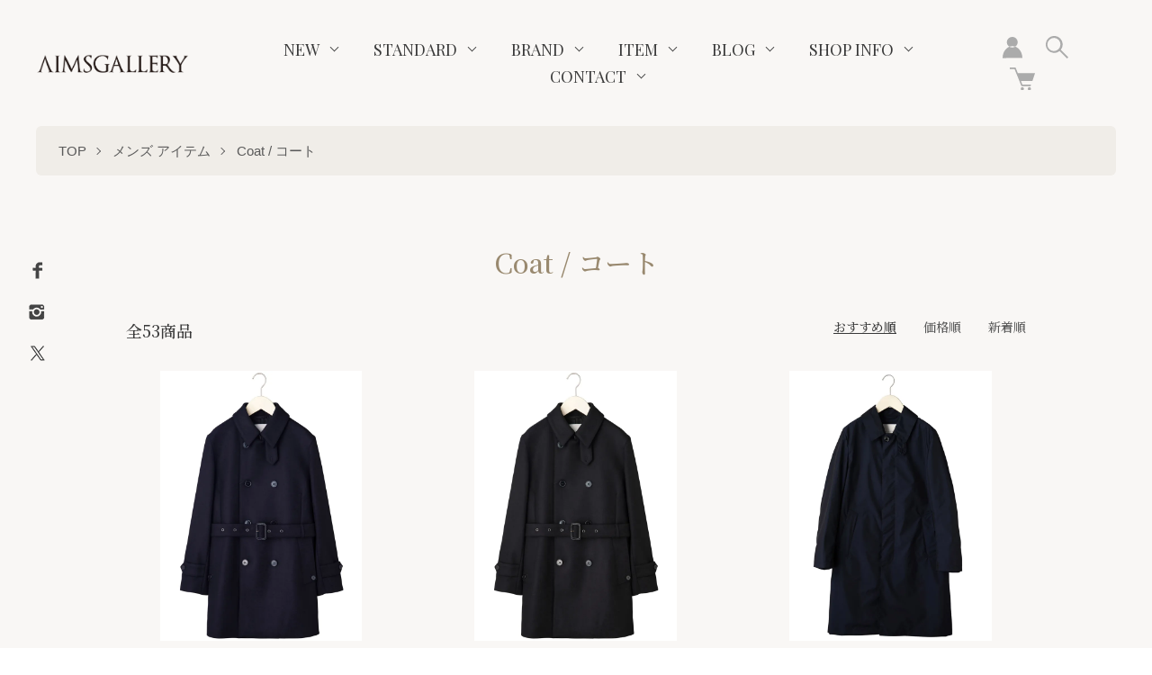

--- FILE ---
content_type: text/html; charset=EUC-JP
request_url: https://store.aimsgallery.jp/?mode=grp&gid=2028587
body_size: 18426
content:
<!DOCTYPE html PUBLIC "-//W3C//DTD XHTML 1.0 Transitional//EN" "http://www.w3.org/TR/xhtml1/DTD/xhtml1-transitional.dtd">
<html xmlns:og="http://ogp.me/ns#" xmlns:fb="http://www.facebook.com/2008/fbml" xmlns:mixi="http://mixi-platform.com/ns#" xmlns="http://www.w3.org/1999/xhtml" xml:lang="ja" lang="ja" dir="ltr">
<head>
<meta http-equiv="content-type" content="text/html; charset=euc-jp" />
<meta http-equiv="X-UA-Compatible" content="IE=edge,chrome=1" />
<meta name="viewport" content="width=device-width,initial-scale=1">
<title>Coat / コート - 岡山 エイムズギャラリー公式オンラインショップ</title>
<meta name="Keywords" content="Coat / コート,MACKAGE,マッカージュ,マッカージュ ダウン,MACKINTOSH,マッキントッシュ,ハンビー,マッキントッシュ ハンビー,SLOANE,スローン,スローン ニット,BRILL,ブリル,Barbour,バブアー,EMMETI,エンメティ,D.A.T.E.,デイト,デイトスニーカー,HELEN KAMINSKI,ヘレンカミンスキー,Johnstons,ジョンストンズストール,ジョンストンズ,Joshua Ellis,ジョシュアエリス,ジョシュアエリスストール,MARIHA,マリハ,マリハドレス,マリハワンピース,K-3B,ケースリービー,ケースリービー干場義雅,giabsarchivio,ジャブスアルキヴィオ,JALAN SRIWIJAWA,ジャランスリウァヤ,L&#039;arcobaleno,ラルコバレーノ,MAiSON TAKUYA,メゾンタクヤ,Ten c,テンシー,テンシーアノラック,WH,ダブルエイチ,ダブルエイチシューズ," />
<meta name="Description" content="【AIMSGALLERY】の通販では、国内外で人気のブランドアイテムを豊富に取り揃えております。上質で個性のあるアイテムをお探しの方に最適です。" />
<meta name="Author" content="" />
<meta name="Copyright" content="aimsgallery.jp" />
<meta http-equiv="content-style-type" content="text/css" />
<meta http-equiv="content-script-type" content="text/javascript" />
<link rel="stylesheet" href="https://store.aimsgallery.jp/css/framework/colormekit.css" type="text/css" />
<link rel="stylesheet" href="https://store.aimsgallery.jp/css/framework/colormekit-responsive.css" type="text/css" />
<link rel="stylesheet" href="https://img06.shop-pro.jp/PA01137/245/css/10/index.css?cmsp_timestamp=20251215124100" type="text/css" />
<link rel="stylesheet" href="https://img06.shop-pro.jp/PA01137/245/css/10/product_list.css?cmsp_timestamp=20251215124100" type="text/css" />

<link rel="alternate" type="application/rss+xml" title="rss" href="https://store.aimsgallery.jp/?mode=rss" />
<link rel="shortcut icon" href="https://img06.shop-pro.jp/PA01137/245/favicon.ico?cmsp_timestamp=20250718175413" />
<script type="text/javascript" src="//ajax.googleapis.com/ajax/libs/jquery/1.7.2/jquery.min.js" ></script>
<meta property="og:title" content="Coat / コート - 岡山 エイムズギャラリー公式オンラインショップ" />
<meta property="og:description" content="【AIMSGALLERY】の通販では、国内外で人気のブランドアイテムを豊富に取り揃えております。上質で個性のあるアイテムをお探しの方に最適です。" />
<meta property="og:url" content="https://store.aimsgallery.jp?mode=grp&gid=2028587" />
<meta property="og:site_name" content="岡山 エイムズギャラリー公式オンラインショップ" />
<meta property="og:image" content=""/>
<script>
  var Colorme = {"page":"product_list","shop":{"account_id":"PA01137245","title":"\u5ca1\u5c71 \u30a8\u30a4\u30e0\u30ba\u30ae\u30e3\u30e9\u30ea\u30fc\u516c\u5f0f\u30aa\u30f3\u30e9\u30a4\u30f3\u30b7\u30e7\u30c3\u30d7"},"basket":{"total_price":0,"items":[]},"customer":{"id":null}};

  (function() {
    function insertScriptTags() {
      var scriptTagDetails = [{"src":"https:\/\/disable-right-click.colorme.app\/js\/disable-right-click.js","integrity":null},{"src":"https:\/\/app.sbd-style.net\/api\/js\/app_04\/type03_05n_min.js","integrity":"sha256-KZkV3KCgA1fPUbrHpVHsEgxsxYWWmxJM5MJuK5lHXzY"},{"src":"https:\/\/assets.buzzec.jp\/colorme\/tags\/gtm-p46thb46_shop_1742633787.js","integrity":"sha384-\/eEFqtrxI\/rBezgYQPaGhWh2PrXC91USj5OZAtYI7pGSDOCWD9IqW88wgLsRhAog"}];
      var entry = document.getElementsByTagName('script')[0];

      scriptTagDetails.forEach(function(tagDetail) {
        var script = document.createElement('script');

        script.type = 'text/javascript';
        script.src = tagDetail.src;
        script.async = true;

        if( tagDetail.integrity ) {
          script.integrity = tagDetail.integrity;
          script.setAttribute('crossorigin', 'anonymous');
        }

        entry.parentNode.insertBefore(script, entry);
      })
    }

    window.addEventListener('load', insertScriptTags, false);
  })();
</script>
<script async src="https://zen.one/analytics.js"></script>
</head>
<body>
<meta name="colorme-acc-payload" content="?st=1&pt=10033&ut=2028587&at=PA01137245&v=20260125043426&re=&cn=aba18ed0c77bccb41fc133adfe568a87" width="1" height="1" alt="" /><script>!function(){"use strict";Array.prototype.slice.call(document.getElementsByTagName("script")).filter((function(t){return t.src&&t.src.match(new RegExp("dist/acc-track.js$"))})).forEach((function(t){return document.body.removeChild(t)})),function t(c){var r=arguments.length>1&&void 0!==arguments[1]?arguments[1]:0;if(!(r>=c.length)){var e=document.createElement("script");e.onerror=function(){return t(c,r+1)},e.src="https://"+c[r]+"/dist/acc-track.js?rev=3",document.body.appendChild(e)}}(["acclog001.shop-pro.jp","acclog002.shop-pro.jp"])}();</script><script>
(function(){
  var gid=119;
  var url = new URL(location);
  var param_fc = url.searchParams.get("fc");
  var param_fi = url.searchParams.get("fi");
  document.cookie = "fc=" + param_fc;
  document.cookie = "fi=" + param_fi;
  var organic_cid=String(gid);
  var can_organic_search="off";
  var can_chatbot="off";
  var a=document.createElement("script");
  a.src="//ac.tig-commerce.net/ck/61dd2ddc2Le31992/cookie.js";
  a.id="ck_61dd2ddc2Le31992";
  a.addEventListener("load",function(){CATS_GroupCreate(gid,"61dd2ddc2Le31992", organic_cid, can_organic_search, can_chatbot);});
  document.body.appendChild(a);
})();
var TIG_CATS_PARAMS = {
  gid: 119,
  uqid: "61dd2ddc2Le31992",
  bid: "e16eL23683pcL602",
  param4: "floating"
}
function Custom_CATS_Direct_Click(i,e,n,o){var a=CATS_GetDomain(i||""),r=new XMLHttpRequest;r.open("GET",a+"/cl/index.php?"+n+"&cats_direct=true",!0),r.withCredentials=!0,r.setRequestHeader("Content-Type","application/x-www-form-urlencoded"),r.send(null),r.onload=function(){var i,e=JSON.parse(r.responseText||"{}");o(e.clickRawInfo?e.clickRawInfo:"",!!e.catsConversionApi&&e.catsConversionApi)},r.onerror=function(){return o()}}function CATS_Direct_Open_Tig(i,e,n){var o="uqid="+TIG_CATS_PARAMS.uqid+"&bid="+TIG_CATS_PARAMS.bid;void 0!==i&&(o+="&param1="+i),void 0!==e&&(o+="&param2="+e),void 0!==TIG_CATS_PARAMS.param4&&(o+="&param4="+TIG_CATS_PARAMS.param4),void 0!==n&&(o+="&param5="+n),Custom_CATS_Direct_Click(TIG_CATS_PARAMS.uqid,!1,o,function(){var i=arguments.length>0&&void 0!==arguments[0]?arguments[0]:"",e=arguments.length>1&&void 0!==arguments[1]?arguments[1]:"false";CATS_Cookie_Set(TIG_CATS_PARAMS.gid,"GROUP",TIG_CATS_PARAMS.uqid,i,e)})}
</script>
<script src="https://cdn.tigmedia.jp/v3/latest/js/tig-archive-embed.js"></script>
<script src="https://cdn.tigmedia.jp/creator/embed/js/tig-creator-embed.js"></script>
<script src="https://cdn.tigmedia.jp/v3/latest/js/tig-embed-controller.js"></script>
<script>
    (function () {
      function processEmbedInitializeFunc() {
        var siteItemCode = new URLSearchParams(location.search).get('pid');
        if (!siteItemCode) {
          return;
        }
        var urlParamForCreator = {
          ta_tag: "float_short",
        };
        var urlParamForArchive = {
          ta_tag: "float_archive",
        };
        var urlParamForLive = {
          ta_tag: "float_live",
        };
        var ignoreParams = ['id'];
        if (window.location.search.length > 0) {
          var pairs = window.location.search.slice(1).split('&');
          for (var i = 0; i < pairs.length; i++) {
            var pair = pairs[i];
            var kv = pair.split('=');
            if (ignoreParams.indexOf(kv[0]) === -1) {
              urlParamForCreator[kv[0]] = kv[1];
              urlParamForArchive[kv[0]] = kv[1];
              urlParamForLive[kv[0]] = kv[1];
            }
          }
        }
        initTigMultiEmbed([
          {
            functionName: "initTigArchiveEmbed",
            args: {
            groupId: "vkf1nlvt82g4abo",
            siteItemCode: siteItemCode,
            urlParam: urlParamForArchive,
            urlParamForLive: urlParamForLive,
            isLiveAnnounce: true,
            isLiveAnnounceWithNoArchive: false,
            embedParam: {
              minimizeFloating: "minimize"
            },
            isPip: true,
            stockMemo: {
              isShow: false
            },
            }
          },
          {
            functionName: "initTigCreatorEmbed",
            args: {
            type: "float",
            groupId: "vkf1nlvt82g4abo",
            siteItemCode: siteItemCode,
            urlParam: urlParamForCreator,
            }
          }
        ]);
      }
      if (document.readyState === 'interactive' || document.readyState === 'complete') {
        processEmbedInitializeFunc();
      } else {
        window.addEventListener('DOMContentLoaded', function() {
          processEmbedInitializeFunc();
        });
      }
    })();
  </script>
  <style>
    .tig-archive-embed {
      width: 16.2vh;
      left: 2vw;
      bottom: 3vw;
      height: 28.8vh;
      z-index: 2147483630;
      /* サイト内でフローティングより上に出したいものがあるかによって調整してください */
    }
    .tig-modal.tig-open.tig-modal-pip-enable.tig-modal-pip {
      width: 16.2vh;
      left: 2vw;
      bottom: 3vw;
      height: 28.8vh;
      z-index: 2147483630;
    }
    .tig-iframe-area {
      z-index: 2147483638;
    }
    .tig-creator-embed {
      width: 16.2vh;
      left: 2vw;
      bottom: 3vw;
      height: 28.8vh;
      z-index: 2147483630;
      /* サイト内でフローティングより上に出したいものがあるかによって調整してください */
    }
    .tig-creator-embed .preview-video {
      width: 16.2vh;
      height: 28.8vh;
    }
    .tig-creator-iframe-area {
      z-index: 2147483630;
    }
  </style>

<link href="https://fonts.googleapis.com/css2?family=Noto+Serif+JP:wght@300;500&family=Playfair+Display:wght@400;700&display=swap" rel="stylesheet">

<script src="https://img.shop-pro.jp/tmpl_js/73/jquery.tile.js"></script>
<script src="https://img.shop-pro.jp/tmpl_js/73/jquery.skOuterClick.js"></script>


<script type="text/javascript" src="https://file003.shop-pro.jp/PA01137/245/js/tig.js"></script>
<link rel="stylesheet" href="https://file003.shop-pro.jp/PA01137/245/css/tig.min.css">


<script type="text/javascript" src="https://file003.shop-pro.jp/PA01137/245/js/aims_custom.js"></script>
<link rel="stylesheet" href="https://file003.shop-pro.jp/PA01137/245/css/common-add.min.css">

<div class="l-header is-product_list">
  <div class="l-header-main">
    <div class="l-header-main__in">
      <div class="l-header-logo">
        <h1 class="l-header-logo__img is-txt">
          <a class="l-header-logo__txt" href="https://store.aimsgallery.jp/"><img src="https://img06.shop-pro.jp/PA01137/245/PA01137245.png?cmsp_timestamp=20250718175413" alt="岡山 エイムズギャラリー公式オンラインショップ" /></a>
        </h1>
      </div>
      <div class="l-sp-header-cart-btn">
        <a href="https://store.aimsgallery.jp/cart/proxy/basket?shop_id=PA01137245&shop_domain=store.aimsgallery.jp">
          <img src="https://img.shop-pro.jp/tmpl_img/85/icon-cart.svg" alt="カートを見る" />
                  </a>
      </div>
      <button class="l-menu-btn js-navi-open" aria-label="メニュー">
        <span></span>
        <span></span>
      </button>
    </div>
    <div class="l-main-navi">
      <div class="l-sp-header-search">
        <form action="https://store.aimsgallery.jp/" method="GET" class="l-sp-header-search__form">
          <input type="hidden" name="mode" value="srh" /><input type="hidden" name="sort" value="n" />
          <div class="l-sp-header-search__input">
            <input type="text" name="keyword" placeholder="商品検索" />
          </div>
          <button class="l-sp-header-search__submit" type="submit">
            <img src="https://img.shop-pro.jp/tmpl_img/85/icon-search-white.svg" alt="送信" />
          </button>
        </form>
      </div>
      <ul class="l-main-navi-list">
        <li class="l-main-navi-list__item">
          <button class="l-main-navi-list__link js-toggle-btn">
            NEW
          </button>
          <div class="l-dropdown-menu js-toggle-contents">
            <ul class="l-dropdown-menu-list">
              <li class="l-dropdown-menu-list__item">
                <a class="l-dropdown-menu-list__link" href="https://store.aimsgallery.jp/?mode=grp&gid=2834446&sort=n">メンズ新着アイテム</a>
              </li>
              <li class="l-dropdown-menu-list__item">
                <a class="l-dropdown-menu-list__link" href="https://store.aimsgallery.jp/?mode=grp&gid=2834447&sort=n">レディース新着アイテム</a>
              </li>
							<li class="l-dropdown-menu-list__item">
                <a class="l-dropdown-menu-list__link" href="https://store.aimsgallery.jp/?mode=grp&gid=3143310&sort=n">フレグランス新着アイテム</a>
              </li>
              <li class="l-dropdown-menu-list__item">
                <a class="l-dropdown-menu-list__link" href="https://store.aimsgallery.jp/?mode=grp&gid=2834448&sort=n">ゴルフ新着アイテム</a>
              </li>
            </ul>
          </div>
        </li>

        <li class="l-main-navi-list__item">
          <button class="l-main-navi-list__link js-toggle-btn">
            STANDARD
          </button>
          <div class="l-dropdown-menu js-toggle-contents">
            <ul class="l-dropdown-menu-list">
              <li class="l-dropdown-menu-list__item">
                <a class="l-dropdown-menu-list__link" href="https://store.aimsgallery.jp/?mode=grp&gid=2834465">メンズ定番アイテム</a>
              </li>
              <li class="l-dropdown-menu-list__item">
                <a class="l-dropdown-menu-list__link" href="https://store.aimsgallery.jp/?mode=grp&gid=2834466">レディース定番アイテム</a>
              </li>
              <li class="l-dropdown-menu-list__item">
                <a class="l-dropdown-menu-list__link" href="https://store.aimsgallery.jp/?mode=grp&gid=2834467">ゴルフ定番アイテム</a>
              </li>
            </ul>
          </div>
        </li>

				                <li class="l-main-navi-list__item">
          <button class="l-main-navi-list__link js-toggle-btn">
            BRAND
          </button>
          <div class="l-dropdown-menu js-toggle-contents">
            <ul class="l-dropdown-menu-list">
                            <li class="l-dropdown-menu-list__item">
                <a class="l-dropdown-menu-list__link" href="https://store.aimsgallery.jp/?mode=cate&cbid=1204529&csid=0&sort=n">メンズ ブランド</a>
              </li>
                                            <li class="l-dropdown-menu-list__item">
                <a class="l-dropdown-menu-list__link" href="https://store.aimsgallery.jp/?mode=cate&cbid=1204530&csid=0&sort=n">レディース ブランド</a>
              </li>
                                            <li class="l-dropdown-menu-list__item">
                <a class="l-dropdown-menu-list__link" href="https://store.aimsgallery.jp/?mode=cate&cbid=1384945&csid=0&sort=n">ユニセックス ブランド</a>
              </li>
                                            <li class="l-dropdown-menu-list__item">
                <a class="l-dropdown-menu-list__link" href="https://store.aimsgallery.jp/?mode=cate&cbid=2974446&csid=0&sort=n">フレグランス ブランド</a>
              </li>
                                            <li class="l-dropdown-menu-list__item">
                <a class="l-dropdown-menu-list__link" href="https://store.aimsgallery.jp/?mode=cate&cbid=2849946&csid=0&sort=n">ゴルフ ブランド</a>
              </li>
                          </ul>
          </div>
        </li>
                
        <!--                 <li class="l-main-navi-list__item">
          <button class="l-main-navi-list__link js-toggle-btn">
            ITEM
          </button>
          <div class="l-dropdown-menu js-toggle-contents">
            <ul class="l-dropdown-menu-list">
                            <li class="l-dropdown-menu-list__item">
                <a class="l-dropdown-menu-list__link" href="https://store.aimsgallery.jp/?mode=grp&gid=2834447&sort=n">レディース 新着アイテム</a>
              </li>
                          </ul>
          </div>
        </li>
                 -->

        <li class="l-main-navi-list__item">
          <button class="l-main-navi-list__link js-toggle-btn">
            ITEM
          </button>
          <div class="l-dropdown-menu js-toggle-contents">
            <ul class="l-dropdown-menu-list">
              <li class="l-dropdown-menu-list__item">
                <a class="l-dropdown-menu-list__link" href="https://store.aimsgallery.jp/?mode=grp&gid=331393&sort=n">メンズアイテム</a>
              </li>
              <li class="l-dropdown-menu-list__item">
                <a class="l-dropdown-menu-list__link" href="https://store.aimsgallery.jp/?mode=grp&gid=331394&sort=n">レディースアイテム</a>
              </li>
							<li class="l-dropdown-menu-list__item">
                <a class="l-dropdown-menu-list__link" href="https://store.aimsgallery.jp/?mode=grp&gid=3143316&sort=n">フレグランスアイテム</a>
              </li>
              <li class="l-dropdown-menu-list__item">
                <a class="l-dropdown-menu-list__link" href="https://store.aimsgallery.jp/?mode=grp&gid=2823973&sort=n">ゴルフアイテム</a>
              </li>
            </ul>
          </div>
        </li>

        <li class="l-main-navi-list__item">
          <button class="l-main-navi-list__link js-toggle-btn">
            BLOG
          </button>
          <div class="l-dropdown-menu js-toggle-contents">
            <ul class="l-dropdown-menu-list">
              <li class="l-dropdown-menu-list__item">
                <a class="l-dropdown-menu-list__link" href="https://blog.aimsgallery.jp/category/mens/" target="_blank">メンズブログ</a>
              </li>
              <li class="l-dropdown-menu-list__item">
                <a class="l-dropdown-menu-list__link" href="https://blog.aimsgallery.jp/category/womens/" target="_blank">レディースブログ</a>
              </li>
              <li class="l-dropdown-menu-list__item">
                <a class="l-dropdown-menu-list__link" href="https://blog.aimsgallery.jp/category/golf/" target="_blank">ゴルフブログ</a>
              </li>
            </ul>
          </div>
        </li>

        <li class="l-main-navi-list__item">
          <button class="l-main-navi-list__link js-toggle-btn">
            SHOP INFO
          </button>
          <div class="l-dropdown-menu js-toggle-contents">
            <ul class="l-dropdown-menu-list">
              <li class="l-dropdown-menu-list__item">
                <a class="l-dropdown-menu-list__link" href="https://blog.aimsgallery.jp/shop-info/" target="_blank">SHOP INFO</a>
              </li>
            </ul>
          </div>
        </li>

        <li class="l-main-navi-list__item">
          <button class="l-main-navi-list__link js-toggle-btn">
            CONTACT
          </button>
          <div class="l-dropdown-menu js-toggle-contents">
            <ul class="l-dropdown-menu-list">
              <li class="l-dropdown-menu-list__item">
                <a class="l-dropdown-menu-list__link" href="https://unlimitedsifr.shop-pro.jp/secure/?mode=inq&shop_back_url=https%3A%2F%2Fstore.aimsgallery.jp%2F&shop_id=PA01137245&tid=10">CONTACT</a>
              </li>
            </ul>
          </div>
        </li>

              </ul>
      <div class="l-sp-header-help">
        <ul class="l-sp-header-help-list">
          <li class="l-sp-header-help-list__item">
            <a class="l-sp-header-help-list__link" href="https://store.aimsgallery.jp/?mode=sk#delivery">配送・送料について</a>
          </li>
          <li class="l-sp-header-help-list__item">
            <a class="l-sp-header-help-list__link" href="https://store.aimsgallery.jp/?mode=sk#return">返品について</a>
          </li>
          <li class="l-sp-header-help-list__item">
            <a class="l-sp-header-help-list__link" href="https://store.aimsgallery.jp/?mode=sk#payment">お支払い方法について</a>
          </li>
          <li class="l-sp-header-help-list__item">
            <a class="l-sp-header-help-list__link" href="https://store.aimsgallery.jp/?mode=sk#info">特定商取引法に基づく表記</a>
          </li>
          <li class="l-sp-header-help-list__item">
            <a class="l-sp-header-help-list__link" href="https://store.aimsgallery.jp/?mode=privacy">プライバシーポリシー</a>
          </li>
          <li class="l-sp-header-help-list__item">
            <a class="l-sp-header-help-list__link" href="https://unlimitedsifr.shop-pro.jp/customer/inquiries/new">お問い合わせ</a>
          </li>
                              <li class="l-sp-header-help-list__item">
            <a class="l-sp-header-help-list__link" href="https://unlimitedsifr.shop-pro.jp/customer/newsletter/subscriptions/new">メルマガ登録・解除</a>
          </li>
                    <li class="l-sp-header-help-list__item">
            <span class="l-sp-header-help-list__link">
              <a href="https://store.aimsgallery.jp/?mode=rss">RSS</a> / <a href="https://store.aimsgallery.jp/?mode=atom">ATOM</a>
            </span>
          </li>
        </ul>
      </div>
      <div class="l-header-help">
        <div class="l-header-account">
          <button class="l-header-account__btn l-header-help__btn js-toggle-btn">
            <img src="https://img.shop-pro.jp/tmpl_img/85/icon-user.svg" alt="アカウント" />
          </button>
          <div class="l-header-account__contents js-toggle-contents">
            <ul class="l-header-account-list">
              <li class="l-header-account-list__item">
                <a class="l-header-account-list__link" href="https://store.aimsgallery.jp/?mode=myaccount">マイアカウント</a>
              </li>
                          </ul>
          </div>
        </div>
        <div class="l-header-search">
          <button class="l-header-search__btn l-header-help__btn js-toggle-btn js-search-btn">
            <img src="https://img.shop-pro.jp/tmpl_img/85/icon-search.svg" alt="検索" />
          </button>
          <div class="l-header-search__contents js-toggle-contents">
            <form action="https://store.aimsgallery.jp/" method="GET" class="l-header-search__form">
              <input type="hidden" name="mode" value="srh" /><input type="hidden" name="sort" value="n" />
              <div class="l-header-search__input">
                <input type="text" name="keyword" placeholder="商品検索" />
              </div>
              <button class="l-header-search__submit" type="submit">
                <img src="https://img.shop-pro.jp/tmpl_img/85/icon-search-white.svg" alt="送信" />
              </button>
            </form>
          </div>
        </div>
        <div class="l-header-cart">
          <a href="https://store.aimsgallery.jp/cart/proxy/basket?shop_id=PA01137245&shop_domain=store.aimsgallery.jp" class="l-header-cart-btn">
            <img src="https://img.shop-pro.jp/tmpl_img/85/icon-cart.svg" alt="カートを見る" />
                      </a>
        </div>
      </div>
      <div class="l-sns-navi">
        <ul class="l-sns-navi-list u-opa">
                    <li class="l-sns-navi-list__item">
            <a href="https://facebook.com/Aimsgallery" target="_blank">
              <i class="icon-lg-b icon-facebook" aria-label="Facebook"></i>
            </a>
          </li>
                              <li class="l-sns-navi-list__item">
            <a href="https://instagram.com/aimsgallery" target="_blank">
              <i class="icon-lg-b icon-instagram" aria-label="instagram"></i>
            </a>
          </li>
                              <li class="l-sns-navi-list__item">
            <a href="https://twitter.com/aimsgallery" target="_blank">
              <i class="icon-lg-b icon-twitter" aria-label="Twitter"></i>
            </a>
          </li>
                              <!-- <li class="l-sns-navi-list__item">
            <a href="" target="_blank">
              <i class="icon-lg-b icon-pinterest" aria-label="pinterest"></i>
            </a>
          </li> -->
        </ul>
      </div>
    </div>
    <div class="l-main-navi-overlay js-navi-close"></div>
  </div>
</div>
<div class="l-main is-product_list">
  <div class="c-breadcrumbs">
  <ul class="c-breadcrumbs-list">
    <li class="c-breadcrumbs-list__item">
      <a href="https://store.aimsgallery.jp/">
        TOP
      </a>
    </li>
            <li class="c-breadcrumbs-list__item">
      <a href="https://store.aimsgallery.jp/?mode=grp&gid=331393&sort=n">
        メンズ アイテム
      </a>
    </li>
        <li class="c-breadcrumbs-list__item">
      <a href="https://store.aimsgallery.jp/?mode=grp&gid=2028587&sort=n">
        Coat / コート
      </a>
    </li>
          </ul>
</div>
<div class="p-category u-container l-main-contents">
  <h2 class="p-category__ttl">
        Coat / コート
      </h2>
  
    
    
    
    
  
    
    <div class="p-item-list-head">
    <div class="p-item-list-num">
      全53商品
    </div>
    
    <ul class="p-item-sort-list">
      <li class="p-item-sort-list__item">
                <span>おすすめ順</span>
              </li>
      <li class="p-item-sort-list__item">
                <a href="?mode=grp&gid=2028587&sort=p">価格順</a>
              </li>
      <li class="p-item-sort-list__item">
                <a href="?mode=grp&gid=2028587&sort=n">新着順</a>
              </li>
    </ul>
    
  </div>
  
  <ul class="c-item-list u-opa">
        <li class="c-item-list__item">
      <div class="c-item-list__img u-square-img">
        <a href="?pid=146271388">
                    <img src="https://img06.shop-pro.jp/PA01137/245/product/146271388_th.jpg?cmsp_timestamp=20230211211355" alt="GTS FETLAR / ウールショートトレンチコート" />
                  </a>
      </div>
      <div class="c-item-list__txt">
        <div class="c-item-list__ttl">
          <a href="?pid=146271388">
            GTS FETLAR / ウールショートトレンチコート
          </a>
        </div>
                        <div class="c-item-list__expl">
          MACKINTOSH / マッキントッシュ
        </div>
                                <div class="c-item-list__price is-soldout">
          SOLD OUT
        </div>
                <button class="c-item-list__btn" type="button"  data-favorite-button-selector="DOMSelector" data-product-id="146271388" data-added-class="is-added">
          <svg role="img" aria-hidden="true"><use xlink:href="#heart"></use></svg>
        </button>
      </div>
    </li>
        <li class="c-item-list__item">
      <div class="c-item-list__img u-square-img">
        <a href="?pid=146271392">
                    <img src="https://img06.shop-pro.jp/PA01137/245/product/146271392_th.jpg?cmsp_timestamp=20230211211333" alt="GTS FETLAR / ウールショートトレンチコート" />
                  </a>
      </div>
      <div class="c-item-list__txt">
        <div class="c-item-list__ttl">
          <a href="?pid=146271392">
            GTS FETLAR / ウールショートトレンチコート
          </a>
        </div>
                        <div class="c-item-list__expl">
          MACKINTOSH / マッキントッシュ
        </div>
                                <div class="c-item-list__price is-soldout">
          SOLD OUT
        </div>
                <button class="c-item-list__btn" type="button"  data-favorite-button-selector="DOMSelector" data-product-id="146271392" data-added-class="is-added">
          <svg role="img" aria-hidden="true"><use xlink:href="#heart"></use></svg>
        </button>
      </div>
    </li>
        <li class="c-item-list__item">
      <div class="c-item-list__img u-square-img">
        <a href="?pid=149447773">
                    <img src="https://img06.shop-pro.jp/PA01137/245/product/149447773_th.jpg?cmsp_timestamp=20230211211250" alt="GTS DUNKELD / ロロピアーナ ストームシステム150’s ウールナイロンステンカラーコート" />
                  </a>
      </div>
      <div class="c-item-list__txt">
        <div class="c-item-list__ttl">
          <a href="?pid=149447773">
            GTS DUNKELD / ロロピアーナ ストームシステム150’s ウールナイロンステンカラーコート
          </a>
        </div>
                        <div class="c-item-list__expl">
          MACKINTOSH / マッキントッシュ
        </div>
                                <div class="c-item-list__price is-soldout">
          SOLD OUT
        </div>
                <button class="c-item-list__btn" type="button"  data-favorite-button-selector="DOMSelector" data-product-id="149447773" data-added-class="is-added">
          <svg role="img" aria-hidden="true"><use xlink:href="#heart"></use></svg>
        </button>
      </div>
    </li>
        <li class="c-item-list__item">
      <div class="c-item-list__img u-square-img">
        <a href="?pid=149447774">
                    <img src="https://img06.shop-pro.jp/PA01137/245/product/149447774_th.jpg?cmsp_timestamp=20230211211231" alt="GTS DUNKELD / ロロピアーナ ストームシステム150’s ウールナイロンステンカラーコート" />
                  </a>
      </div>
      <div class="c-item-list__txt">
        <div class="c-item-list__ttl">
          <a href="?pid=149447774">
            GTS DUNKELD / ロロピアーナ ストームシステム150’s ウールナイロンステンカラーコート
          </a>
        </div>
                        <div class="c-item-list__expl">
          MACKINTOSH / マッキントッシュ
        </div>
                                <div class="c-item-list__price is-soldout">
          SOLD OUT
        </div>
                <button class="c-item-list__btn" type="button"  data-favorite-button-selector="DOMSelector" data-product-id="149447774" data-added-class="is-added">
          <svg role="img" aria-hidden="true"><use xlink:href="#heart"></use></svg>
        </button>
      </div>
    </li>
        <li class="c-item-list__item">
      <div class="c-item-list__img u-square-img">
        <a href="?pid=149447775">
                    <img src="https://img06.shop-pro.jp/PA01137/245/product/149447775_th.jpg?cmsp_timestamp=20230211211200" alt="GTS DNOON H TEC / テクニカルナイロン フーデッドショートステンカラーコート" />
                  </a>
      </div>
      <div class="c-item-list__txt">
        <div class="c-item-list__ttl">
          <a href="?pid=149447775">
            GTS DNOON H TEC / テクニカルナイロン フーデッドショートステンカラーコート
          </a>
        </div>
                        <div class="c-item-list__expl">
          MACKINTOSH / マッキントッシュ
        </div>
                                <div class="c-item-list__price is-soldout">
          SOLD OUT
        </div>
                <button class="c-item-list__btn" type="button"  data-favorite-button-selector="DOMSelector" data-product-id="149447775" data-added-class="is-added">
          <svg role="img" aria-hidden="true"><use xlink:href="#heart"></use></svg>
        </button>
      </div>
    </li>
        <li class="c-item-list__item">
      <div class="c-item-list__img u-square-img">
        <a href="?pid=149447776">
                    <img src="https://img06.shop-pro.jp/PA01137/245/product/149447776_th.jpg?cmsp_timestamp=20230211211140" alt="GTS DNOON H TEC / テクニカルナイロン フーデッドショートステンカラーコート" />
                  </a>
      </div>
      <div class="c-item-list__txt">
        <div class="c-item-list__ttl">
          <a href="?pid=149447776">
            GTS DNOON H TEC / テクニカルナイロン フーデッドショートステンカラーコート
          </a>
        </div>
                        <div class="c-item-list__expl">
          MACKINTOSH / マッキントッシュ
        </div>
                                <div class="c-item-list__price is-soldout">
          SOLD OUT
        </div>
                <button class="c-item-list__btn" type="button"  data-favorite-button-selector="DOMSelector" data-product-id="149447776" data-added-class="is-added">
          <svg role="img" aria-hidden="true"><use xlink:href="#heart"></use></svg>
        </button>
      </div>
    </li>
        <li class="c-item-list__item">
      <div class="c-item-list__img u-square-img">
        <a href="?pid=154935966">
                    <img src="https://img06.shop-pro.jp/PA01137/245/product/154935966_th.jpg?cmsp_timestamp=20230211193052" alt="DUNKELD ダンケルド コットンゴム引き ステンカラーコート" />
                  </a>
      </div>
      <div class="c-item-list__txt">
        <div class="c-item-list__ttl">
          <a href="?pid=154935966">
            DUNKELD ダンケルド コットンゴム引き ステンカラーコート
          </a>
        </div>
                        <div class="c-item-list__expl">
          MACKINTOSH / マッキントッシュ
        </div>
                                <div class="c-item-list__price is-soldout">
          SOLD OUT
        </div>
                <button class="c-item-list__btn" type="button"  data-favorite-button-selector="DOMSelector" data-product-id="154935966" data-added-class="is-added">
          <svg role="img" aria-hidden="true"><use xlink:href="#heart"></use></svg>
        </button>
      </div>
    </li>
        <li class="c-item-list__item">
      <div class="c-item-list__img u-square-img">
        <a href="?pid=154935967">
                    <img src="https://img06.shop-pro.jp/PA01137/245/product/154935967_th.jpg?cmsp_timestamp=20230211193026" alt="DUNKELD ダンケルド コットンゴム引き ステンカラーコート" />
                  </a>
      </div>
      <div class="c-item-list__txt">
        <div class="c-item-list__ttl">
          <a href="?pid=154935967">
            DUNKELD ダンケルド コットンゴム引き ステンカラーコート
          </a>
        </div>
                        <div class="c-item-list__expl">
          MACKINTOSH / マッキントッシュ
        </div>
                                <div class="c-item-list__price is-soldout">
          SOLD OUT
        </div>
                <button class="c-item-list__btn" type="button"  data-favorite-button-selector="DOMSelector" data-product-id="154935967" data-added-class="is-added">
          <svg role="img" aria-hidden="true"><use xlink:href="#heart"></use></svg>
        </button>
      </div>
    </li>
        <li class="c-item-list__item">
      <div class="c-item-list__img u-square-img">
        <a href="?pid=154935968">
                    <img src="https://img06.shop-pro.jp/PA01137/245/product/154935968_th.jpg?cmsp_timestamp=20230211192929" alt="DUNOON HOOD ダヌーンフード RAINTEC コットン ショート フーデッドコート" />
                  </a>
      </div>
      <div class="c-item-list__txt">
        <div class="c-item-list__ttl">
          <a href="?pid=154935968">
            DUNOON HOOD ダヌーンフード RAINTEC コットン ショート フーデッドコート
          </a>
        </div>
                        <div class="c-item-list__expl">
          MACKINTOSH / マッキントッシュ
        </div>
                                <div class="c-item-list__price is-soldout">
          SOLD OUT
        </div>
                <button class="c-item-list__btn" type="button"  data-favorite-button-selector="DOMSelector" data-product-id="154935968" data-added-class="is-added">
          <svg role="img" aria-hidden="true"><use xlink:href="#heart"></use></svg>
        </button>
      </div>
    </li>
        <li class="c-item-list__item">
      <div class="c-item-list__img u-square-img">
        <a href="?pid=154935969">
                    <img src="https://img06.shop-pro.jp/PA01137/245/product/154935969_th.jpg?cmsp_timestamp=20230211192900" alt="DUNOON HOOD ダヌーンフード RAINTEC コットン ショート フーデッドコート" />
                  </a>
      </div>
      <div class="c-item-list__txt">
        <div class="c-item-list__ttl">
          <a href="?pid=154935969">
            DUNOON HOOD ダヌーンフード RAINTEC コットン ショート フーデッドコート
          </a>
        </div>
                        <div class="c-item-list__expl">
          MACKINTOSH / マッキントッシュ
        </div>
                                <div class="c-item-list__price is-soldout">
          SOLD OUT
        </div>
                <button class="c-item-list__btn" type="button"  data-favorite-button-selector="DOMSelector" data-product-id="154935969" data-added-class="is-added">
          <svg role="img" aria-hidden="true"><use xlink:href="#heart"></use></svg>
        </button>
      </div>
    </li>
        <li class="c-item-list__item">
      <div class="c-item-list__img u-square-img">
        <a href="?pid=155523309">
                    <img src="https://img06.shop-pro.jp/PA01137/245/product/155523309_th.jpg?cmsp_timestamp=20230211192815" alt="DARVEL カシミア混ビーバー ダブルベルテッドコート" />
                  </a>
      </div>
      <div class="c-item-list__txt">
        <div class="c-item-list__ttl">
          <a href="?pid=155523309">
            DARVEL カシミア混ビーバー ダブルベルテッドコート
          </a>
        </div>
                        <div class="c-item-list__expl">
          MACKINTOSH / マッキントッシュ
        </div>
                                <div class="c-item-list__price is-soldout">
          SOLD OUT
        </div>
                <button class="c-item-list__btn" type="button"  data-favorite-button-selector="DOMSelector" data-product-id="155523309" data-added-class="is-added">
          <svg role="img" aria-hidden="true"><use xlink:href="#heart"></use></svg>
        </button>
      </div>
    </li>
        <li class="c-item-list__item">
      <div class="c-item-list__img u-square-img">
        <a href="?pid=155523310">
                    <img src="https://img06.shop-pro.jp/PA01137/245/product/155523310_th.jpg?cmsp_timestamp=20230211192755" alt="DARVEL カシミア混ビーバー ダブルベルテッドコート" />
                  </a>
      </div>
      <div class="c-item-list__txt">
        <div class="c-item-list__ttl">
          <a href="?pid=155523310">
            DARVEL カシミア混ビーバー ダブルベルテッドコート
          </a>
        </div>
                        <div class="c-item-list__expl">
          MACKINTOSH / マッキントッシュ
        </div>
                                <div class="c-item-list__price is-soldout">
          SOLD OUT
        </div>
                <button class="c-item-list__btn" type="button"  data-favorite-button-selector="DOMSelector" data-product-id="155523310" data-added-class="is-added">
          <svg role="img" aria-hidden="true"><use xlink:href="#heart"></use></svg>
        </button>
      </div>
    </li>
        <li class="c-item-list__item">
      <div class="c-item-list__img u-square-img">
        <a href="?pid=155523311">
                    <img src="https://img06.shop-pro.jp/PA01137/245/product/155523311_th.jpg?cmsp_timestamp=20230211192730" alt="DARVEL カシミア混ビーバー ダブルベルテッドコート" />
                  </a>
      </div>
      <div class="c-item-list__txt">
        <div class="c-item-list__ttl">
          <a href="?pid=155523311">
            DARVEL カシミア混ビーバー ダブルベルテッドコート
          </a>
        </div>
                        <div class="c-item-list__expl">
          MACKINTOSH / マッキントッシュ
        </div>
                                <div class="c-item-list__price is-soldout">
          SOLD OUT
        </div>
                <button class="c-item-list__btn" type="button"  data-favorite-button-selector="DOMSelector" data-product-id="155523311" data-added-class="is-added">
          <svg role="img" aria-hidden="true"><use xlink:href="#heart"></use></svg>
        </button>
      </div>
    </li>
        <li class="c-item-list__item">
      <div class="c-item-list__img u-square-img">
        <a href="?pid=155523312">
                    <img src="https://img06.shop-pro.jp/PA01137/245/product/155523312_th.jpg?cmsp_timestamp=20230211192708" alt="BLACKFORD ハウンドトゥース オーバーサイズラグランステンカラーコート" />
                  </a>
      </div>
      <div class="c-item-list__txt">
        <div class="c-item-list__ttl">
          <a href="?pid=155523312">
            BLACKFORD ハウンドトゥース オーバーサイズラグランステンカラーコート
          </a>
        </div>
                        <div class="c-item-list__expl">
          MACKINTOSH / マッキントッシュ
        </div>
                                <div class="c-item-list__price is-soldout">
          SOLD OUT
        </div>
                <button class="c-item-list__btn" type="button"  data-favorite-button-selector="DOMSelector" data-product-id="155523312" data-added-class="is-added">
          <svg role="img" aria-hidden="true"><use xlink:href="#heart"></use></svg>
        </button>
      </div>
    </li>
        <li class="c-item-list__item">
      <div class="c-item-list__img u-square-img">
        <a href="?pid=164633375">
                    <img src="https://img06.shop-pro.jp/PA01137/245/product/164633375_th.jpg?cmsp_timestamp=20230211210053" alt="SUZY MEN / カールボア バルカラーコート" />
                  </a>
      </div>
      <div class="c-item-list__txt">
        <div class="c-item-list__ttl">
          <a href="?pid=164633375">
            SUZY MEN / カールボア バルカラーコート
          </a>
        </div>
                        <div class="c-item-list__expl">
          GINY / ジニー
        </div>
                                <div class="c-item-list__price is-soldout">
          SOLD OUT
        </div>
                <button class="c-item-list__btn" type="button"  data-favorite-button-selector="DOMSelector" data-product-id="164633375" data-added-class="is-added">
          <svg role="img" aria-hidden="true"><use xlink:href="#heart"></use></svg>
        </button>
      </div>
    </li>
        <li class="c-item-list__item">
      <div class="c-item-list__img u-square-img">
        <a href="?pid=164633376">
                    <img src="https://img06.shop-pro.jp/PA01137/245/product/164633376_th.jpg?cmsp_timestamp=20230211173700" alt="SHELLY MEN / カールボアPコート" />
                  </a>
      </div>
      <div class="c-item-list__txt">
        <div class="c-item-list__ttl">
          <a href="?pid=164633376">
            SHELLY MEN / カールボアPコート
          </a>
        </div>
                        <div class="c-item-list__expl">
          GINY / ジニー
        </div>
                                <div class="c-item-list__price is-soldout">
          SOLD OUT
        </div>
                <button class="c-item-list__btn" type="button"  data-favorite-button-selector="DOMSelector" data-product-id="164633376" data-added-class="is-added">
          <svg role="img" aria-hidden="true"><use xlink:href="#heart"></use></svg>
        </button>
      </div>
    </li>
        <li class="c-item-list__item">
      <div class="c-item-list__img u-square-img">
        <a href="?pid=164647758">
                    <img src="https://img06.shop-pro.jp/PA01137/245/product/164647758_th.jpg?cmsp_timestamp=20230211173809" alt="REDFORD / カシミア混ビーバー ダブルコート" />
                  </a>
      </div>
      <div class="c-item-list__txt">
        <div class="c-item-list__ttl">
          <a href="?pid=164647758">
            REDFORD / カシミア混ビーバー ダブルコート
          </a>
        </div>
                        <div class="c-item-list__expl">
          MACKINTOSH / マッキントッシュ
        </div>
                                <div class="c-item-list__price is-soldout">
          SOLD OUT
        </div>
                <button class="c-item-list__btn" type="button"  data-favorite-button-selector="DOMSelector" data-product-id="164647758" data-added-class="is-added">
          <svg role="img" aria-hidden="true"><use xlink:href="#heart"></use></svg>
        </button>
      </div>
    </li>
        <li class="c-item-list__item">
      <div class="c-item-list__img u-square-img">
        <a href="?pid=164647759">
                    <img src="https://img06.shop-pro.jp/PA01137/245/product/164647759_th.jpg?cmsp_timestamp=20230211173746" alt="REDFORD / カシミア混ビーバー ダブルコート" />
                  </a>
      </div>
      <div class="c-item-list__txt">
        <div class="c-item-list__ttl">
          <a href="?pid=164647759">
            REDFORD / カシミア混ビーバー ダブルコート
          </a>
        </div>
                        <div class="c-item-list__expl">
          MACKINTOSH / マッキントッシュ
        </div>
                                <div class="c-item-list__price is-soldout">
          SOLD OUT
        </div>
                <button class="c-item-list__btn" type="button"  data-favorite-button-selector="DOMSelector" data-product-id="164647759" data-added-class="is-added">
          <svg role="img" aria-hidden="true"><use xlink:href="#heart"></use></svg>
        </button>
      </div>
    </li>
        <li class="c-item-list__item">
      <div class="c-item-list__img u-square-img">
        <a href="?pid=164739198">
                    <img src="https://img06.shop-pro.jp/PA01137/245/product/164739198_th.jpg?cmsp_timestamp=20230211170035" alt="ARTIC DOWN PARKA" />
                  </a>
      </div>
      <div class="c-item-list__txt">
        <div class="c-item-list__ttl">
          <a href="?pid=164739198">
            ARTIC DOWN PARKA
          </a>
        </div>
                        <div class="c-item-list__expl">
          Ten C / テンシー
        </div>
                                <div class="c-item-list__price is-soldout">
          SOLD OUT
        </div>
                <button class="c-item-list__btn" type="button"  data-favorite-button-selector="DOMSelector" data-product-id="164739198" data-added-class="is-added">
          <svg role="img" aria-hidden="true"><use xlink:href="#heart"></use></svg>
        </button>
      </div>
    </li>
        <li class="c-item-list__item">
      <div class="c-item-list__img u-square-img">
        <a href="?pid=164739200">
                    <img src="https://img06.shop-pro.jp/PA01137/245/product/164739200_th.jpg?cmsp_timestamp=20230211165922" alt="RAIN COAT" />
                  </a>
      </div>
      <div class="c-item-list__txt">
        <div class="c-item-list__ttl">
          <a href="?pid=164739200">
            RAIN COAT
          </a>
        </div>
                        <div class="c-item-list__expl">
          Ten C / テンシー
        </div>
                                <div class="c-item-list__price is-soldout">
          SOLD OUT
        </div>
                <button class="c-item-list__btn" type="button"  data-favorite-button-selector="DOMSelector" data-product-id="164739200" data-added-class="is-added">
          <svg role="img" aria-hidden="true"><use xlink:href="#heart"></use></svg>
        </button>
      </div>
    </li>
        <li class="c-item-list__item">
      <div class="c-item-list__img u-square-img">
        <a href="?pid=164739201">
                    <img src="https://img06.shop-pro.jp/PA01137/245/product/164739201_th.jpg?cmsp_timestamp=20230211165903" alt="RAIN COAT" />
                  </a>
      </div>
      <div class="c-item-list__txt">
        <div class="c-item-list__ttl">
          <a href="?pid=164739201">
            RAIN COAT
          </a>
        </div>
                        <div class="c-item-list__expl">
          Ten C / テンシー
        </div>
                                <div class="c-item-list__price is-soldout">
          SOLD OUT
        </div>
                <button class="c-item-list__btn" type="button"  data-favorite-button-selector="DOMSelector" data-product-id="164739201" data-added-class="is-added">
          <svg role="img" aria-hidden="true"><use xlink:href="#heart"></use></svg>
        </button>
      </div>
    </li>
        <li class="c-item-list__item">
      <div class="c-item-list__img u-square-img">
        <a href="?pid=166500831">
                    <img src="https://img06.shop-pro.jp/PA01137/245/product/166500831_th.jpg?cmsp_timestamp=20230204204327" alt="GTS CRIEFF 取り外しフード付きステンカラーコート" />
                  </a>
      </div>
      <div class="c-item-list__txt">
        <div class="c-item-list__ttl">
          <a href="?pid=166500831">
            GTS CRIEFF 取り外しフード付きステンカラーコート
          </a>
        </div>
                        <div class="c-item-list__expl">
          MACKINTOSH / マッキントッシュ
        </div>
                                <div class="c-item-list__price is-soldout">
          SOLD OUT
        </div>
                <button class="c-item-list__btn" type="button"  data-favorite-button-selector="DOMSelector" data-product-id="166500831" data-added-class="is-added">
          <svg role="img" aria-hidden="true"><use xlink:href="#heart"></use></svg>
        </button>
      </div>
    </li>
        <li class="c-item-list__item">
      <div class="c-item-list__img u-square-img">
        <a href="?pid=166500832">
                    <img src="https://img06.shop-pro.jp/PA01137/245/product/166500832_th.jpg?cmsp_timestamp=20230204204259" alt="GTS CRIEFF 取り外しフード付きステンカラーコート" />
                  </a>
      </div>
      <div class="c-item-list__txt">
        <div class="c-item-list__ttl">
          <a href="?pid=166500832">
            GTS CRIEFF 取り外しフード付きステンカラーコート
          </a>
        </div>
                        <div class="c-item-list__expl">
          MACKINTOSH / マッキントッシュ
        </div>
                                <div class="c-item-list__price is-soldout">
          SOLD OUT
        </div>
                <button class="c-item-list__btn" type="button"  data-favorite-button-selector="DOMSelector" data-product-id="166500832" data-added-class="is-added">
          <svg role="img" aria-hidden="true"><use xlink:href="#heart"></use></svg>
        </button>
      </div>
    </li>
        <li class="c-item-list__item">
      <div class="c-item-list__img u-square-img">
        <a href="?pid=166500833">
                    <img src="https://img06.shop-pro.jp/PA01137/245/product/166500833_th.jpg?cmsp_timestamp=20230204204158" alt="GTS CRIEFF 取り外しフード付きハウンドトゥースステンカラーコート" />
                  </a>
      </div>
      <div class="c-item-list__txt">
        <div class="c-item-list__ttl">
          <a href="?pid=166500833">
            GTS CRIEFF 取り外しフード付きハウンドトゥースステンカラーコート
          </a>
        </div>
                        <div class="c-item-list__expl">
          MACKINTOSH / マッキントッシュ
        </div>
                        <div class="c-item-list__price">
                    98,000円(税込107,800円)
                            </div>
                                <button class="c-item-list__btn" type="button"  data-favorite-button-selector="DOMSelector" data-product-id="166500833" data-added-class="is-added">
          <svg role="img" aria-hidden="true"><use xlink:href="#heart"></use></svg>
        </button>
      </div>
    </li>
        <li class="c-item-list__item">
      <div class="c-item-list__img u-square-img">
        <a href="?pid=166500834">
                    <img src="https://img06.shop-pro.jp/PA01137/245/product/166500834_th.jpg?cmsp_timestamp=20230211211825" alt="GTS DUNKELD ロロ・ピアーナ ストームシステム ウール ストライプステンカラーコート" />
                  </a>
      </div>
      <div class="c-item-list__txt">
        <div class="c-item-list__ttl">
          <a href="?pid=166500834">
            GTS DUNKELD ロロ・ピアーナ ストームシステム ウール ストライプステンカラーコート
          </a>
        </div>
                        <div class="c-item-list__expl">
          MACKINTOSH / マッキントッシュ
        </div>
                                <div class="c-item-list__price is-soldout">
          SOLD OUT
        </div>
                <button class="c-item-list__btn" type="button"  data-favorite-button-selector="DOMSelector" data-product-id="166500834" data-added-class="is-added">
          <svg role="img" aria-hidden="true"><use xlink:href="#heart"></use></svg>
        </button>
      </div>
    </li>
        <li class="c-item-list__item">
      <div class="c-item-list__img u-square-img">
        <a href="?pid=173886004">
                    <img src="https://img06.shop-pro.jp/PA01137/245/product/173886004_th.jpg?cmsp_timestamp=20230402182308" alt="カモフラミックス ライトナイロンモッズコート" />
                  </a>
      </div>
      <div class="c-item-list__txt">
        <div class="c-item-list__ttl">
          <a href="?pid=173886004">
            カモフラミックス ライトナイロンモッズコート
          </a>
        </div>
                        <div class="c-item-list__expl">
          OOF WEAR / オーフウェア
        </div>
                        <div class="c-item-list__price">
                    47,000円(税込51,700円)
                            </div>
                                <button class="c-item-list__btn" type="button"  data-favorite-button-selector="DOMSelector" data-product-id="173886004" data-added-class="is-added">
          <svg role="img" aria-hidden="true"><use xlink:href="#heart"></use></svg>
        </button>
      </div>
    </li>
        <li class="c-item-list__item">
      <div class="c-item-list__img u-square-img">
        <a href="?pid=177512791">
                    <img src="https://img06.shop-pro.jp/PA01137/245/product/177512791_th.jpg?cmsp_timestamp=20231009144801" alt="HUMBIE GTS ハンビー メルトン オーバーサイズ ドロップショルダーコート" />
                  </a>
      </div>
      <div class="c-item-list__txt">
        <div class="c-item-list__ttl">
          <a href="?pid=177512791">
            HUMBIE GTS ハンビー メルトン オーバーサイズ ドロップショルダーコート
          </a>
        </div>
                        <div class="c-item-list__expl">
          MACKINTOSH / マッキントッシュ
        </div>
                                <div class="c-item-list__price is-soldout">
          SOLD OUT
        </div>
                <button class="c-item-list__btn" type="button"  data-favorite-button-selector="DOMSelector" data-product-id="177512791" data-added-class="is-added">
          <svg role="img" aria-hidden="true"><use xlink:href="#heart"></use></svg>
        </button>
      </div>
    </li>
        <li class="c-item-list__item">
      <div class="c-item-list__img u-square-img">
        <a href="?pid=177512792">
                    <img src="https://img06.shop-pro.jp/PA01137/245/product/177512792_th.jpg?cmsp_timestamp=20231009144835" alt="HUMBIE GTS ハンビー メルトン オーバーサイズ ドロップショルダーコート" />
                  </a>
      </div>
      <div class="c-item-list__txt">
        <div class="c-item-list__ttl">
          <a href="?pid=177512792">
            HUMBIE GTS ハンビー メルトン オーバーサイズ ドロップショルダーコート
          </a>
        </div>
                        <div class="c-item-list__expl">
          MACKINTOSH / マッキントッシュ
        </div>
                                <div class="c-item-list__price is-soldout">
          SOLD OUT
        </div>
                <button class="c-item-list__btn" type="button"  data-favorite-button-selector="DOMSelector" data-product-id="177512792" data-added-class="is-added">
          <svg role="img" aria-hidden="true"><use xlink:href="#heart"></use></svg>
        </button>
      </div>
    </li>
        <li class="c-item-list__item">
      <div class="c-item-list__img u-square-img">
        <a href="?pid=177512793">
                    <img src="https://img06.shop-pro.jp/PA01137/245/product/177512793_th.jpg?cmsp_timestamp=20231009144926" alt="HUMBIE G DENIM ハンビー デニム オーバーサイズ ドロップショルダーコート" />
                  </a>
      </div>
      <div class="c-item-list__txt">
        <div class="c-item-list__ttl">
          <a href="?pid=177512793">
            HUMBIE G DENIM ハンビー デニム オーバーサイズ ドロップショルダーコート
          </a>
        </div>
                        <div class="c-item-list__expl">
          MACKINTOSH / マッキントッシュ
        </div>
                                <div class="c-item-list__price is-soldout">
          SOLD OUT
        </div>
                <button class="c-item-list__btn" type="button"  data-favorite-button-selector="DOMSelector" data-product-id="177512793" data-added-class="is-added">
          <svg role="img" aria-hidden="true"><use xlink:href="#heart"></use></svg>
        </button>
      </div>
    </li>
        <li class="c-item-list__item">
      <div class="c-item-list__img u-square-img">
        <a href="?pid=177642764">
                    <img src="https://img06.shop-pro.jp/PA01137/245/product/177642764_th.jpg?cmsp_timestamp=20231014141324" alt="BURGHLEY OVERSIZE (オーバーサイズフィット) ワックス コットン ロングコート" />
                  </a>
      </div>
      <div class="c-item-list__txt">
        <div class="c-item-list__ttl">
          <a href="?pid=177642764">
            BURGHLEY OVERSIZE (オーバーサイズフィット) ワックス コットン ロングコート
          </a>
        </div>
                        <div class="c-item-list__expl">
          Barbour / バブアー
        </div>
                                <div class="c-item-list__price is-soldout">
          SOLD OUT
        </div>
                <button class="c-item-list__btn" type="button"  data-favorite-button-selector="DOMSelector" data-product-id="177642764" data-added-class="is-added">
          <svg role="img" aria-hidden="true"><use xlink:href="#heart"></use></svg>
        </button>
      </div>
    </li>
      </ul>
  
  
  <div class="c-pager">
    <div class="c-pager__total">
      全<span>53</span>商品中 <span>1 - 30</span>表示
    </div>
    <ul class="c-pager-list">
      <li class="c-pager-list__item is-visible">
                <span class="c-pager-list__link is-prev is-disabled">
          前へ
        </span>
              </li>
                        <li class="c-pager-list__item is-visible">
        <span class="c-pager-list__link is-disabled is-current">
          1
          <span class="c-pager-list__page">ページ目</span>
        </span>
      </li>
                                    <li class="c-pager-list__item">
        <a href="?mode=grp&gid=2028587&page=2" class="c-pager-list__link">
          2
        </a>
      </li>
                        <li class="c-pager-list__item is-visible">
                <a href="?mode=grp&gid=2028587&page=2" class="c-pager-list__link is-next">
          次へ
        </a>
              </li>
    </ul>
  </div>
  
    
    
    
  </div>

<script>
  $(window).load(function () {
    $('.productlist-unit').tile();
  });
  $(window).resize(function () {
    $('.productlist-unit').tile();
  });
</script></div>
<div class="l-bottom is-product_list">
        
	
	<div class="u-contents instagram_wrapper" style="padding-top: 0;">
		<div class="u-container">
			<h2 class="c-ttl-main">
					INSTAGRAM
			</h2>
			<ul class="aims_instagram"></ul>
		</div>
	</div>
	

      <div class="p-calendar">
    <div class="u-container">
      <h2 class="u-visually-hidden">
        CALENDAR
      </h2>
      <div class="side_section side_section_cal">
        <div class="side_cal">
          <table class="tbl_calendar">
    <caption>2026年1月</caption>
    <tr>
        <th class="sun">日</th>
        <th>月</th>
        <th>火</th>
        <th>水</th>
        <th>木</th>
        <th>金</th>
        <th class="sat">土</th>
    </tr>
    <tr>
<td></td>
<td></td>
<td></td>
<td></td>
<td class="thu holiday">1</td>
<td class="fri">2</td>
<td class="sat">3</td>
</tr>
<tr>
<td class="sun">4</td>
<td class="mon">5</td>
<td class="tue">6</td>
<td class="wed">7</td>
<td class="thu">8</td>
<td class="fri">9</td>
<td class="sat">10</td>
</tr>
<tr>
<td class="sun">11</td>
<td class="mon holiday">12</td>
<td class="tue">13</td>
<td class="wed">14</td>
<td class="thu">15</td>
<td class="fri">16</td>
<td class="sat">17</td>
</tr>
<tr>
<td class="sun">18</td>
<td class="mon">19</td>
<td class="tue">20</td>
<td class="wed">21</td>
<td class="thu">22</td>
<td class="fri">23</td>
<td class="sat">24</td>
</tr>
<tr>
<td class="sun">25</td>
<td class="mon">26</td>
<td class="tue">27</td>
<td class="wed">28</td>
<td class="thu">29</td>
<td class="fri">30</td>
<td class="sat">31</td>
</tr>
</table>
        </div>
                <div class="side_cal_memo">
          <br />
<div style="text-align: center">
■ご注文は24時間365日お受けしております。<br />
■店舗へのお問合せは、12:00～19:00の時間帯にお願いいたします。<br />
■火曜日はお休みをいただいております。(その他休業日はカレンダーをご覧ください)<br />
■営業時間外は、自動配信メール以外の受注確認メール、お問い合わせに対する<br />
返信、商品の発送業務等はお休みさせていただきます。<br />
<br />
</div>
        </div>
              </div>
    </div>
  </div>
    <div class="p-shopguide">
    <div class="u-container">
      <h2 class="u-visually-hidden">
        ショッピングガイド
      </h2>
      <div class="p-shopguide-wrap">
                <div class="p-shopguide-column">
          <div class="p-shopguide-box js-matchHeight">
            <h3 class="p-shopguide-box__ttl">
              SHIPPING
              <span>配送・送料について</span>
            </h3>
            <dl class="p-shopguide-txt">
                            <dt class="p-shopguide__ttl">
                ヤマト運輸
              </dt>
              <dd class="p-shopguide__body">
                                ■送料・配送について■<br />
<br />
15,000円（税込）以上の商品をお買い上げいただくと、一部地域を除き送料無料にて商品をお届け致します。<br />
<br />
【宅配業者】<br />
ヤマト運輸<br />
<br />
【配送タイミング】<br />
ご注文頂きました商品の発送はご入金の確認が出来次第、すぐに発送致します。<br />
<br />
13時までにご入金が確認ができましたら、当日出荷させて頂きます。<br />
13時以降のご注文は翌営業日の出荷となります。<br />
<br />
※発送業務は営業日に限ります。営業日はカレンダーをご覧ください。<br />
※セール期間、年末年始などの繁忙期には当日出荷ができない期間がございます。ご了承ください。<br />
<br />
【配送時間帯】<br />
下記の時間帯よりお選びいただけます。<br />
<br />
●午前中<br />
●14-16時<br />
●16-18時<br />
●18-20時<br />
●19-21時<br />
<br />
※ただし時間を指定された場合でも、事情により指定時間内に配達ができない事もございますので何卒ご了承お願いいたします。
              </dd>
                          </dl>
          </div>
        </div>
                <div class="p-shopguide-column">
          <div class="p-shopguide-box js-matchHeight">
            <h3 class="p-shopguide-box__ttl">
              RETURN
              <span>返品について</span>
            </h3>
            <dl class="p-shopguide-txt">
                            <dt class="p-shopguide__ttl">
                不良品
              </dt>
              <dd class="p-shopguide__body">
                【返品について】<br />
原則として、お客様都合によるキャンセル・返品はお断りさせて頂きます。<br />
<br />
【破損・不良品の場合】<br />
商品については万全を期しておりますが、万一、破損・不良品の場合は、商品の交換・返品を承ります。まずは、AIMSGALLERY（TEL : 086-803-2000）までご連絡ください。その他のご理由で交換・返品をご希望の場合も必ず事前にご連絡をお願いいたします。<br />
※不良品の交換・返品につきましては、料金着払いでご返送ください。<br />
              </dd>
                                          <dt class="p-shopguide__ttl">
                返品期限
              </dt>
              <dd class="p-shopguide__body">
                破損・不良品の場合も、交換・返品は、商品到着後5日以内とし、5日を過ぎた場合は、原則として交換・返品および返金を承れませんので、予めご了承下さい。<br />
商品はAIMSGALLERYへのご連絡後、5日以内にご返送ください。<br />


              </dd>
                                          <dt class="p-shopguide__ttl">
                返品送料
              </dt>
              <dd class="p-shopguide__body">
                破損・不良品の交換・返品のご返送・再配送に掛かる送料は当店にて負担致します。<br />
              </dd>
                          </dl>
          </div>
        </div>
                <div class="p-shopguide-column">
          <div class="p-shopguide-box js-matchHeight">
            <h3 class="p-shopguide-box__ttl">
              PAYMENT
              <span>お支払いについて</span>
            </h3>
            <dl class="p-shopguide-txt">
                            <dt class="p-shopguide__ttl">
                クレジットカード
              </dt>
              <dd class="p-shopguide__body">
                                                <div class="p-shopguide__img">
                  <img class='payment_img' src='https://img.shop-pro.jp/common/card2.gif'><img class='payment_img' src='https://img.shop-pro.jp/common/card6.gif'><img class='payment_img' src='https://img.shop-pro.jp/common/card18.gif'><img class='payment_img' src='https://img.shop-pro.jp/common/card0.gif'><img class='payment_img' src='https://img.shop-pro.jp/common/card9.gif'>
                </div>
                                【備考】<br />
●AIMSGALLERYのカード決済ではSSLというシステムを利用しております。カード番号は暗号化されて送信されますのでご安心ください。<br />
●当カード決済システム上、クレジットカード利用控は 発行しておりません。<br />
●カード会社から送付されますご利用明細をご確認ください。<br />
<br />
※一括・分割・リボルビング払いに対応しております。<br />
※お客様のご利用状態等によっては、他の決済手段に変更いただく場合がございます。<br />
※ご注文の際にお客様の本人確認（電話確認等）をお願いする場合もございます。<br />
※お客様と異なる名義のクレジットカードのご利用はできません。<br />
 
              </dd>
                            <dt class="p-shopguide__ttl">
                PayPay
              </dt>
              <dd class="p-shopguide__body">
                                                <img src="https://img06.shop-pro.jp/PA01137/245/etc_base64/cGF5cGF5.png?cmsp_timestamp=20231125124942" width="300" height="73" border="0"><br />
<br />
●PayPayでの支払方法の注意点<br />
<br />
必ず注文が確定するまで、対象の決済画面およびPayPayアプリは閉じないようにしてください。<br />
<br />
PayPayで決済されたあとの、注文内容の変更・訂正などはお受けすることができません。
              </dd>
                            <dt class="p-shopguide__ttl">
                Amazon Pay
              </dt>
              <dd class="p-shopguide__body">
                                                ●お客様のAmazonアカウントに登録されたクレジットカードを使ってお支払いいただけますので、カード情報を再度入力する手間がいりません。<br />
※ Amazonポイントはご利用頂けません。
              </dd>
                            <dt class="p-shopguide__ttl">
                楽天ペイ
              </dt>
              <dd class="p-shopguide__body">
                                                ●楽天ポイントが貯まる！使える！<br />
●楽天会員のお客様は、楽天にご登録のクレジットカード情報でお支払いできますので面倒なカード情報の入力が不要です。<br />
<a href='https://checkout.rakuten.co.jp/' target='_blank'><img alt='楽天ペイ' src='https://checkout.rakuten.co.jp/p/common/img/rpay/img_cardface_h7.gif' border='0'></a>
              </dd>
                          </dl>
          </div>
        </div>
              </div>
    </div>
  </div>
</div>
<div class="l-footer is-product_list" style="background-image: url(http://static.aimsgallery.jp/aimsec/top_img/footer_1400_520.jpg);">
  <div class="u-container">
    <div class="l-footer-main">
                  <div class="l-footer-navi">
        <div class="l-footer-navi-list-wrap">
          <ul class="l-footer-navi-list">
            <li class="l-footer-navi-list__item">
              <a class="l-footer-navi-list__link" href="https://store.aimsgallery.jp/">
                ホーム
              </a>
            </li>
            <li class="l-footer-navi-list__item">
              <a class="l-footer-navi-list__link" href="https://store.aimsgallery.jp/?mode=sk#delivery">
                配送・送料について
              </a>
            </li>
            <li class="l-footer-navi-list__item">
              <a class="l-footer-navi-list__link" href="https://store.aimsgallery.jp/?mode=sk#return">
                返品について
              </a>
            </li>
            <li class="l-footer-navi-list__item">
              <a class="l-footer-navi-list__link" href="https://store.aimsgallery.jp/?mode=sk#payment">
                支払い方法について
              </a>
            </li>
            <li class="l-footer-navi-list__item">
              <a class="l-footer-navi-list__link" href="https://store.aimsgallery.jp/?mode=sk#info">
                特定商取引法に基づく表記
              </a>
            </li>
            <li class="l-footer-navi-list__item">
              <a class="l-footer-navi-list__link" href="https://store.aimsgallery.jp/?mode=privacy">
                プライバシーポリシー
              </a>
            </li>
          </ul>
        </div>
        <div class="l-footer-navi-list-wrap">
          <ul class="l-footer-navi-list">
                                    <li class="l-footer-navi-list__item">
              <a class="l-footer-navi-list__link" href="https://unlimitedsifr.shop-pro.jp/customer/newsletter/subscriptions/new">メルマガ登録・解除</a>
            </li>
                        <li class="l-footer-navi-list__item">
              <span class="l-footer-navi-list__link">
                 <a href="https://store.aimsgallery.jp/?mode=rss">RSS</a> / <a href="https://store.aimsgallery.jp/?mode=atom">ATOM</a>
              </span>
            </li>
          </ul>
          <ul class="l-footer-navi-list">
            <li class="l-footer-navi-list__item">
              <a class="l-footer-navi-list__link" href="https://store.aimsgallery.jp/?mode=myaccount">マイアカウント</a>
            </li>
                        <li class="l-footer-navi-list__item">
                            <form name="cart_view_with_async" method="POST" action="https://store.aimsgallery.jp/cart/proxy/basket?shop_id=PA01137245&shop_domain=store.aimsgallery.jp">
                <input type="hidden" name="reference_token" value="f053942079174f98955da9dede41104f"><input type="hidden" name="shop_id" value="PA01137245"><input type="hidden" name="shop_domain" value="store.aimsgallery.jp">
              </form>
              <a class="l-footer-navi-list__link" href="javascript:void(0)">
                カートを見る
              </a>
                          </li>
            <li class="l-footer-navi-list__item">
              <a class="l-footer-navi-list__link" href="https://unlimitedsifr.shop-pro.jp/customer/inquiries/new">お問い合わせ</a>
            </li>
          </ul>
        </div>
      </div>
      <div class="l-footer-shopinfo">
        <div class="l-footer-shopinfo__logo">
          <a href="https://store.aimsgallery.jp/"><img src="https://img06.shop-pro.jp/PA01137/245/PA01137245.png?cmsp_timestamp=20250718175413" alt="岡山 エイムズギャラリー公式オンラインショップ" /></a>
        </div>
        <ul class="l-footer-sns-list u-opa">
                    <li class="l-footer-sns-list__item">
            <a href="https://instagram.com/aimsgallery" target="_blank">
              <i class="icon-lg-b icon-instagram" aria-label="instagram"></i>
            </a>
          </li>
                              <li class="l-footer-sns-list__item">
            <a href="https://facebook.com/Aimsgallery" target="_blank">
              <i class="icon-lg-b icon-facebook" aria-label="Facebook"></i>
            </a>
          </li>
                              <li class="l-footer-sns-list__item">
            <a href="https://twitter.com/aimsgallery" target="_blank">
              <i class="icon-lg-b icon-twitter" aria-label="Twitter"></i>
            </a>
          </li>
                              <!-- <li class="l-footer-sns-list__item">
            <a href="" target="_blank">
              <i class="icon-lg-b icon-pinterest" aria-label="pinterest"></i>
            </a>
          </li> -->
        </ul>
                <div class="l-footer-shopinfo__qr">
          <img src="https://img06.shop-pro.jp/PA01137/245/qrcode.jpg?cmsp_timestamp=20250718175413" />
        </div>
              </div>
    </div>
    <div class="l-copyright">
      <div class="l-copyright__txt">
        Copyright (c) by AIMSGALLERY. All rights reserved.
      </div>
      <div class="l-copyright__logo">
        <a href="https://shop-pro.jp" target="_blank">Powered by<img src="https://img.shop-pro.jp/tmpl_img/84/powered.png" alt="カラーミーショップ"></a>
      </div>
    </div>
  </div>
</div>

<script>
  $(function () {
    function window_size_switch_func() {
      if($(window).width() >= 768) {
        // product option switch -> table
        $('#prd-opt-table').html($('.prd-opt-table').html());
        $('#prd-opt-table table').addClass('table table-bordered');
        $('#prd-opt-select').empty();
      } else {
        // product option switch -> select
        $('#prd-opt-table').empty();
        if($('#prd-opt-select > *').size() == 0) {
          $('#prd-opt-select').append($('.prd-opt-select').html());
        }
      }
    }
    window_size_switch_func();
    $(window).load(function () {
      $('.history-unit').tile();
    });
    $(window).resize(function () {
      window_size_switch_func();
      $('.history-unit').tile();
    });
  });
</script>


<script src="https://img.shop-pro.jp/tmpl_js/85/jquery.matchHeight-min.js"></script>
<script src="https://img.shop-pro.jp/tmpl_js/85/what-input.js"></script>
<script src="https://img.shop-pro.jp/tmpl_js/85/common.js"></script>

<script type="text/javascript">
$(document).ready(function() {
  $(".js-matchHeight").matchHeight();
});
</script>

<svg xmlns="http://www.w3.org/2000/svg" style="display:none"><symbol id="angle-double-left" viewBox="0 0 1792 1792"><path d="M1011 1376q0 13-10 23l-50 50q-10 10-23 10t-23-10L439 983q-10-10-10-23t10-23l466-466q10-10 23-10t23 10l50 50q10 10 10 23t-10 23L608 960l393 393q10 10 10 23zm384 0q0 13-10 23l-50 50q-10 10-23 10t-23-10L823 983q-10-10-10-23t10-23l466-466q10-10 23-10t23 10l50 50q10 10 10 23t-10 23L992 960l393 393q10 10 10 23z"/></symbol><symbol id="angle-double-right" viewBox="0 0 1792 1792"><path d="M979 960q0 13-10 23l-466 466q-10 10-23 10t-23-10l-50-50q-10-10-10-23t10-23l393-393-393-393q-10-10-10-23t10-23l50-50q10-10 23-10t23 10l466 466q10 10 10 23zm384 0q0 13-10 23l-466 466q-10 10-23 10t-23-10l-50-50q-10-10-10-23t10-23l393-393-393-393q-10-10-10-23t10-23l50-50q10-10 23-10t23 10l466 466q10 10 10 23z"/></symbol><symbol id="angle-down" viewBox="0 0 1792 1792"><path d="M1395 736q0 13-10 23l-466 466q-10 10-23 10t-23-10L407 759q-10-10-10-23t10-23l50-50q10-10 23-10t23 10l393 393 393-393q10-10 23-10t23 10l50 50q10 10 10 23z"/></symbol><symbol id="angle-left" viewBox="0 0 1792 1792"><path d="M1203 544q0 13-10 23L800 960l393 393q10 10 10 23t-10 23l-50 50q-10 10-23 10t-23-10L631 983q-10-10-10-23t10-23l466-466q10-10 23-10t23 10l50 50q10 10 10 23z"/></symbol><symbol id="angle-right" viewBox="0 0 1792 1792"><path d="M1171 960q0 13-10 23l-466 466q-10 10-23 10t-23-10l-50-50q-10-10-10-23t10-23l393-393-393-393q-10-10-10-23t10-23l50-50q10-10 23-10t23 10l466 466q10 10 10 23z"/></symbol><symbol id="angle-up" viewBox="0 0 1792 1792"><path d="M1395 1184q0 13-10 23l-50 50q-10 10-23 10t-23-10L896 864l-393 393q-10 10-23 10t-23-10l-50-50q-10-10-10-23t10-23l466-466q10-10 23-10t23 10l466 466q10 10 10 23z"/></symbol><symbol id="bars" viewBox="0 0 1792 1792"><path d="M1664 1344v128q0 26-19 45t-45 19H192q-26 0-45-19t-19-45v-128q0-26 19-45t45-19h1408q26 0 45 19t19 45zm0-512v128q0 26-19 45t-45 19H192q-26 0-45-19t-19-45V832q0-26 19-45t45-19h1408q26 0 45 19t19 45zm0-512v128q0 26-19 45t-45 19H192q-26 0-45-19t-19-45V320q0-26 19-45t45-19h1408q26 0 45 19t19 45z"/></symbol><symbol id="close" viewBox="0 0 1792 1792"><path d="M1490 1322q0 40-28 68l-136 136q-28 28-68 28t-68-28l-294-294-294 294q-28 28-68 28t-68-28l-136-136q-28-28-28-68t28-68l294-294-294-294q-28-28-28-68t28-68l136-136q28-28 68-28t68 28l294 294 294-294q28-28 68-28t68 28l136 136q28 28 28 68t-28 68l-294 294 294 294q28 28 28 68z"/></symbol><symbol id="envelope-o" viewBox="0 0 1792 1792"><path d="M1664 1504V736q-32 36-69 66-268 206-426 338-51 43-83 67t-86.5 48.5T897 1280h-2q-48 0-102.5-24.5T706 1207t-83-67q-158-132-426-338-37-30-69-66v768q0 13 9.5 22.5t22.5 9.5h1472q13 0 22.5-9.5t9.5-22.5zm0-1051v-24.5l-.5-13-3-12.5-5.5-9-9-7.5-14-2.5H160q-13 0-22.5 9.5T128 416q0 168 147 284 193 152 401 317 6 5 35 29.5t46 37.5 44.5 31.5T852 1143t43 9h2q20 0 43-9t50.5-27.5 44.5-31.5 46-37.5 35-29.5q208-165 401-317 54-43 100.5-115.5T1664 453zm128-37v1088q0 66-47 113t-113 47H160q-66 0-113-47T0 1504V416q0-66 47-113t113-47h1472q66 0 113 47t47 113z"/></symbol><symbol id="facebook" viewBox="0 0 1792 1792"><path d="M1343 12v264h-157q-86 0-116 36t-30 108v189h293l-39 296h-254v759H734V905H479V609h255V391q0-186 104-288.5T1115 0q147 0 228 12z"/></symbol><symbol id="google-plus" viewBox="0 0 1792 1792"><path d="M1181 913q0 208-87 370.5t-248 254-369 91.5q-149 0-285-58t-234-156-156-234-58-285 58-285 156-234 234-156 285-58q286 0 491 192L769 546Q652 433 477 433q-123 0-227.5 62T84 663.5 23 896t61 232.5T249.5 1297t227.5 62q83 0 152.5-23t114.5-57.5 78.5-78.5 49-83 21.5-74H477V791h692q12 63 12 122zm867-122v210h-209v209h-210v-209h-209V791h209V582h210v209h209z"/></symbol><symbol id="heart" viewBox="0 0 1792 1792"><path d="M896 1664q-26 0-44-18l-624-602q-10-8-27.5-26T145 952.5 77 855 23.5 734 0 596q0-220 127-344t351-124q62 0 126.5 21.5t120 58T820 276t76 68q36-36 76-68t95.5-68.5 120-58T1314 128q224 0 351 124t127 344q0 221-229 450l-623 600q-18 18-44 18z"/></symbol><symbol id="home" viewBox="0 0 1792 1792"><path d="M1472 992v480q0 26-19 45t-45 19h-384v-384H768v384H384q-26 0-45-19t-19-45V992q0-1 .5-3t.5-3l575-474 575 474q1 2 1 6zm223-69l-62 74q-8 9-21 11h-3q-13 0-21-7L896 424l-692 577q-12 8-24 7-13-2-21-11l-62-74q-8-10-7-23.5t11-21.5l719-599q32-26 76-26t76 26l244 204V288q0-14 9-23t23-9h192q14 0 23 9t9 23v408l219 182q10 8 11 21.5t-7 23.5z"/></symbol><symbol id="info-circle" viewBox="0 0 1792 1792"><path d="M1152 1376v-160q0-14-9-23t-23-9h-96V672q0-14-9-23t-23-9H672q-14 0-23 9t-9 23v160q0 14 9 23t23 9h96v320h-96q-14 0-23 9t-9 23v160q0 14 9 23t23 9h448q14 0 23-9t9-23zm-128-896V320q0-14-9-23t-23-9H800q-14 0-23 9t-9 23v160q0 14 9 23t23 9h192q14 0 23-9t9-23zm640 416q0 209-103 385.5T1281.5 1561 896 1664t-385.5-103T231 1281.5 128 896t103-385.5T510.5 231 896 128t385.5 103T1561 510.5 1664 896z"/></symbol><symbol id="instagram" viewBox="0 0 1792 1792"><path d="M1490 1426V778h-135q20 63 20 131 0 126-64 232.5T1137 1310t-240 62q-197 0-337-135.5T420 909q0-68 20-131H299v648q0 26 17.5 43.5T360 1487h1069q25 0 43-17.5t18-43.5zm-284-533q0-124-90.5-211.5T897 594q-127 0-217.5 87.5T589 893t90.5 211.5T897 1192q128 0 218.5-87.5T1206 893zm284-360V368q0-28-20-48.5t-49-20.5h-174q-29 0-49 20.5t-20 48.5v165q0 29 20 49t49 20h174q29 0 49-20t20-49zm174-208v1142q0 81-58 139t-139 58H325q-81 0-139-58t-58-139V325q0-81 58-139t139-58h1142q81 0 139 58t58 139z"/></symbol><symbol id="pencil" viewBox="0 0 1792 1792"><path d="M491 1536l91-91-235-235-91 91v107h128v128h107zm523-928q0-22-22-22-10 0-17 7l-542 542q-7 7-7 17 0 22 22 22 10 0 17-7l542-542q7-7 7-17zm-54-192l416 416-832 832H128v-416zm683 96q0 53-37 90l-166 166-416-416 166-165q36-38 90-38 53 0 91 38l235 234q37 39 37 91z"/></symbol><symbol id="pinterest-p" viewBox="0 0 1792 1792"><path d="M256 597q0-108 37.5-203.5T397 227t152-123 185-78T936 0q158 0 294 66.5T1451 260t85 287q0 96-19 188t-60 177-100 149.5-145 103-189 38.5q-68 0-135-32t-96-88q-10 39-28 112.5t-23.5 95-20.5 71-26 71-32 62.5-46 77.5-62 86.5l-14 5-9-10q-15-157-15-188 0-92 21.5-206.5T604 972t52-203q-32-65-32-169 0-83 52-156t132-73q61 0 95 40.5T937 514q0 66-44 191t-44 187q0 63 45 104.5t109 41.5q55 0 102-25t78.5-68 56-95 38-110.5 20-111 6.5-99.5q0-173-109.5-269.5T909 163q-200 0-334 129.5T441 621q0 44 12.5 85t27 65 27 45.5T520 847q0 28-15 73t-37 45q-2 0-17-3-51-15-90.5-56t-61-94.5-32.5-108T256 597z"/></symbol><symbol id="search" viewBox="0 0 1792 1792"><path d="M1216 832q0-185-131.5-316.5T768 384 451.5 515.5 320 832t131.5 316.5T768 1280t316.5-131.5T1216 832zm512 832q0 52-38 90t-90 38q-54 0-90-38l-343-342q-179 124-399 124-143 0-273.5-55.5t-225-150-150-225T64 832t55.5-273.5 150-225 225-150T768 128t273.5 55.5 225 150 150 225T1472 832q0 220-124 399l343 343q37 37 37 90z"/></symbol><symbol id="shopping-cart" viewBox="0 0 1792 1792"><path d="M704 1536q0 52-38 90t-90 38-90-38-38-90 38-90 90-38 90 38 38 90zm896 0q0 52-38 90t-90 38-90-38-38-90 38-90 90-38 90 38 38 90zm128-1088v512q0 24-16.5 42.5T1671 1024L627 1146q13 60 13 70 0 16-24 64h920q26 0 45 19t19 45-19 45-45 19H512q-26 0-45-19t-19-45q0-11 8-31.5t16-36 21.5-40T509 1207L332 384H128q-26 0-45-19t-19-45 19-45 45-19h256q16 0 28.5 6.5T432 278t13 24.5 8 26 5.5 29.5 4.5 26h1201q26 0 45 19t19 45z"/></symbol><symbol id="sign-in" viewBox="0 0 1792 1792"><path d="M1312 896q0 26-19 45l-544 544q-19 19-45 19t-45-19-19-45v-288H192q-26 0-45-19t-19-45V704q0-26 19-45t45-19h448V352q0-26 19-45t45-19 45 19l544 544q19 19 19 45zm352-352v704q0 119-84.5 203.5T1376 1536h-320q-13 0-22.5-9.5t-9.5-22.5q0-4-1-20t-.5-26.5 3-23.5 10-19.5 20.5-6.5h320q66 0 113-47t47-113V544q0-66-47-113t-113-47h-312l-11.5-1-11.5-3-8-5.5-7-9-2-13.5q0-4-1-20t-.5-26.5 3-23.5 10-19.5 20.5-6.5h320q119 0 203.5 84.5T1664 544z"/></symbol><symbol id="sign-out" viewBox="0 0 1792 1792"><path d="M704 1440q0 4 1 20t.5 26.5-3 23.5-10 19.5-20.5 6.5H352q-119 0-203.5-84.5T64 1248V544q0-119 84.5-203.5T352 256h320q13 0 22.5 9.5T704 288q0 4 1 20t.5 26.5-3 23.5-10 19.5T672 384H352q-66 0-113 47t-47 113v704q0 66 47 113t113 47h312l11.5 1 11.5 3 8 5.5 7 9 2 13.5zm928-544q0 26-19 45l-544 544q-19 19-45 19t-45-19-19-45v-288H512q-26 0-45-19t-19-45V704q0-26 19-45t45-19h448V352q0-26 19-45t45-19 45 19l544 544q19 19 19 45z"/></symbol><symbol id="star" viewBox="0 0 1792 1792"><path d="M1728 647q0 22-26 48l-363 354 86 500q1 7 1 20 0 21-10.5 35.5T1385 1619q-19 0-40-12l-449-236-449 236q-22 12-40 12-21 0-31.5-14.5T365 1569q0-6 2-20l86-500L89 695q-25-27-25-48 0-37 56-46l502-73L847 73q19-41 49-41t49 41l225 455 502 73q56 9 56 46z"/></symbol><symbol id="twitter" viewBox="0 0 1792 1792"><path d="M1684 408q-67 98-162 167 1 14 1 42 0 130-38 259.5T1369.5 1125 1185 1335.5t-258 146-323 54.5q-271 0-496-145 35 4 78 4 225 0 401-138-105-2-188-64.5T285 1033q33 5 61 5 43 0 85-11-112-23-185.5-111.5T172 710v-4q68 38 146 41-66-44-105-115t-39-154q0-88 44-163 121 149 294.5 238.5T884 653q-8-38-8-74 0-134 94.5-228.5T1199 256q140 0 236 102 109-21 205-78-37 115-142 178 93-10 186-50z"/></symbol><symbol id="user-plus" viewBox="0 0 1792 1792"><path d="M576 896c-106 0-196.5-37.5-271.5-112.5S192 618 192 512s37.5-196.5 112.5-271.5S470 128 576 128s196.5 37.5 271.5 112.5S960 406 960 512s-37.5 196.5-112.5 271.5S682 896 576 896zM1536 1024h352c8.7 0 16.2 3.2 22.5 9.5s9.5 13.8 9.5 22.5v192c0 8.7-3.2 16.2-9.5 22.5s-13.8 9.5-22.5 9.5h-352v352c0 8.7-3.2 16.2-9.5 22.5s-13.8 9.5-22.5 9.5h-192c-8.7 0-16.2-3.2-22.5-9.5s-9.5-13.8-9.5-22.5v-352H928c-8.7 0-16.2-3.2-22.5-9.5s-9.5-13.8-9.5-22.5v-192c0-8.7 3.2-16.2 9.5-22.5s13.8-9.5 22.5-9.5h352V672c0-8.7 3.2-16.2 9.5-22.5s13.8-9.5 22.5-9.5h192c8.7 0 16.2 3.2 22.5 9.5s9.5 13.8 9.5 22.5v352z"/><path d="M800 1248c0 34.7 12.7 64.7 38 90s55.3 38 90 38h256v238c-45.3 33.3-102.3 50-171 50H139c-80.7 0-145.3-23-194-69s-73-109.3-73-190c0-35.3 1.2-69.8 3.5-103.5s7-70 14-109 15.8-75.2 26.5-108.5 25-65.8 43-97.5 38.7-58.7 62-81 51.8-40.2 85.5-53.5 70.8-20 111.5-20c12.7 0 25.7 5.7 39 17 52.7 40.7 104.2 71.2 154.5 91.5S516.7 971 576 971s114.2-10.2 164.5-30.5S842.3 889.7 895





 849c13.3-11.3 26.3-17 39-17 88 0 160.3 32 217 96H928c-34.7 0-64.7 12.7-90 38s-38 55.3-38 90v192z"/></symbol><symbol id="user" viewBox="0 0 1792 1792"><path d="M1600 1405c0 80-24.3 143.2-73 189.5s-113.3 69.5-194 69.5H459c-80.7 0-145.3-23.2-194-69.5S192 1485 192 1405c0-35.3 1.2-69.8 3.5-103.5s7-70 14-109 15.8-75.2 26.5-108.5 25-65.8 43-97.5 38.7-58.7 62-81 51.8-40.2 85.5-53.5 70.8-20 111.5-20c6 0 20 7.2 42 21.5s46.8 30.3 74.5 48 63.7 33.7 108 48S851.3 971 896 971s89.2-7.2 133.5-21.5 80.3-30.3 108-48 52.5-33.7 74.5-48 36-21.5 42-21.5c40.7 0 77.8 6.7 111.5 20s62.2 31.2 85.5 53.5 44 49.3 62 81 32.3 64.2 43 97.5 19.5 69.5 26.5 108.5 11.7 75.3 14 109 3.5 68.2 3.5 103.5z"/><path d="M1280 512c0 106-37.5 196.5-112.5 271.5S1002 896 896 896s-196.5-37.5-271.5-112.5S512 618 512 512s37.5-196.5 112.5-271.5S790 128 896 128s196.5 37.5 271.5 112.5S1280 406 1280 512z"/></symbol></svg><script type="text/javascript" src="https://store.aimsgallery.jp/js/cart.js" ></script>
<script type="text/javascript" src="https://store.aimsgallery.jp/js/async_cart_in.js" ></script>
<script type="text/javascript" src="https://store.aimsgallery.jp/js/product_stock.js" ></script>
<script type="text/javascript" src="https://store.aimsgallery.jp/js/js.cookie.js" ></script>
<script type="text/javascript" src="https://store.aimsgallery.jp/js/favorite_button.js" ></script>
</body></html>

--- FILE ---
content_type: text/css
request_url: https://img06.shop-pro.jp/PA01137/245/css/10/product_list.css?cmsp_timestamp=20251215124100
body_size: 2958
content:
.p-category__ttl {
  margin: 10px 0 40px 0;
  line-height: 1.4;
  font-size: 30px;
  font-weight: normal;
  font-family: "Noto Serif JP", "游明朝体", "Yu Mincho", YuMincho, serif;
  text-align: center;
  color: #99896f;
}
@media screen and (max-width: 767px) {
  .p-category__ttl {
    margin-bottom: 30px;
    font-size: 20px;
  }
}
.p-category-free {
  margin-top: 30px;
  margin-bottom: 60px;
  margin-left: 100px;
  margin-right: 100px;
  line-height: 2;
}
@media screen and (max-width: 767px) {
  .p-category-free {
    margin-top: 30px;
    margin-bottom: 30px;
    margin-left: 0;
    margin-right: 0;
  }
}
.p-category-search {
  margin-bottom: 30px;
  font-family: "Noto Serif JP", "游明朝体", "Yu Mincho", YuMincho, serif;
}
/***** カテゴリ一覧 *****/
.p-category-list {
  display: flex;
  flex-wrap: wrap;
  margin-top: 60px;
  margin-bottom: 60px;
  margin-left: -25px;
  margin-right: -25px;
}
@media screen and (max-width: 767px) {
  .p-category-list {
    margin-left: -10px;
    margin-right: -10px;
  }
}
@media screen and (max-width: 767px) {
  .p-category-list {
    display: block;
    margin-left: 0;
    margin-right: 0;
    margin-top: 30px;
  }
}
.p-category-list__item {
  box-sizing: border-box;
  margin-bottom: 50px;
  padding-left: 25px;
  padding-right: 25px;
  width: 33.3333%;
}
@media screen and (max-width: 1030px) {
  .p-category-list__item {
    margin-bottom: 20px;
    padding-left: 10px;
    padding-right: 10px;
    width: 50%;
  }
}
@media screen and (max-width: 767px) {
  .p-category-list__item {
    margin-bottom: 15px;
    padding-left: 0;
    padding-right: 0;
    width: auto;
  }
}
.p-category-list__link {
  box-sizing: border-box;
  display: flex;
  flex-wrap: wrap;
  align-items: center;
  position: relative;
  padding: 20px;
  text-align: center;
}
@media screen and (max-width: 1030px) {
  .p-category-list__link {
    padding: 10px;
    text-align: left;
    min-height: 70px;
  }
}
.p-category-list__link:hover {
  background: rgba(240, 237, 232, 0.8);
  text-decoration: none;
}
.p-category-list__img {
  display: block;
  margin-right: 20px;
  width: 100px;
}
@media screen and (max-width: 1030px) {
  .p-category-list__img {
    width: 50px;
  }
}
.p-category-list__name {
  display: block;
  flex: 1;
  font-size: 18px;
  font-family: "Noto Serif JP", "游明朝体", "Yu Mincho", YuMincho, serif;
}
@media screen and (max-width: 767px) {
  .p-category-list__name {
    font-size: 16px;
  }
}
/***** 商品件数・ソート *****/
.p-item-list-head {
  display: flex;
  justify-content: space-between;
  margin-bottom: 30px;
  font-family: "Noto Serif JP", "游明朝体", "Yu Mincho", YuMincho, serif;
}
.p-item-list-num {
  font-size: 18px;
}
@media screen and (max-width: 767px) {
  .p-item-list-num {
    font-size: 14px;
  }
}
.p-item-sort-list {
  display: flex;
  flex-wrap: wrap;
}
.p-item-sort-list__item {
  margin-left: 30px;
}
@media screen and (max-width: 767px) {
  .p-item-sort-list__item {
    margin-left: 25px;
  }
}
.p-item-sort-list__item:first-child {
  margin-left: 0;
}
.p-item-sort-list__item span {
  text-decoration: underline;
}


--- FILE ---
content_type: text/css
request_url: https://file003.shop-pro.jp/PA01137/245/css/common-add.min.css
body_size: 304
content:
.l-bottom.is-top .instagram_wrapper{display:none}.aims_instagram{display:flex;flex-wrap:wrap;padding:0;list-style:none}.aims_instagram li.insta-post{padding:0;overflow:hidden;flex:0 0 24.7%;max-width:24.7%;border-right:2px solid #fff;border-bottom:2px solid #fff}@media screen and (max-width: 767px){.aims_instagram li.insta-post{flex:0 0 32.9%;max-width:32.9%;height:110px}}.aims_instagram li.insta-post:nth-of-type(4n){border-right:none}@media screen and (max-width: 767px){.aims_instagram li.insta-post:nth-of-type(4n){border-right:2px solid #fff}}@media screen and (max-width: 767px){.aims_instagram li.insta-post:nth-of-type(3n){border-right:none}}@media screen and (min-width: 768px){.aims_instagram li.insta-post{height:176px}}@media screen and (min-width: 1024px){.aims_instagram li.insta-post{height:240px}}@media screen and (min-width: 1280px){.aims_instagram li.insta-post{height:247px}}.aims_instagram li.insta-post a{display:block}.aims_instagram li.insta-post a video,.aims_instagram li.insta-post a img{object-fit:cover;object-position:50% 50%;width:100%;height:auto;max-width:100%}.c-item-list .c-item-list__item .c-item-list__txt .c-item-list__price.is-soldout{color:#ff0000}.is-product_list .p-category-free .youtube_wrap iframe{width:100%;height:450px}@media screen and (max-width: 850px){.is-product_list .p-category-free .youtube_wrap iframe{height:350px}}@media screen and (max-width: 767px){.is-product_list .p-category-free .youtube_wrap iframe{height:240px}}


--- FILE ---
content_type: application/x-javascript
request_url: https://file003.shop-pro.jp/PA01137/245/js/aims_custom.js
body_size: 584
content:
$(function() {

	var instagram_business_id = '17841403335341673';
	var access_token = '[base64]';
	var limit = '12';
	var fields = `name,media.limit(${limit}){id,caption,media_type,media_url,thumbnail_url,permalink,timestamp,like_count,username}`;

	var instagram_api_url = 'https://graph.facebook.com/v23.0/';
	var target_url = `${instagram_api_url}${instagram_business_id}?fields=${fields}&access_token=${access_token}`;

	$.ajax({
		type: 'GET',
		url: target_url,
		dataType: 'json',
		success: function(json) {
			var ig = json.media.data;
			var html = "";
			for (var i = 0; i < ig.length; i++) {
				var mediaType = ig[i].media_type;
				var link = ig[i].permalink;
				var mediaUrl = ig[i].media_url;

				if (mediaType === "VIDEO") {
					html += '<li class="insta-post"><a href="' + link + '" target="_blank"><video src="' + mediaUrl + '" autoplay muted loop playsinline></video></a></li>';
				} else  {
					html += '<li class="insta-post"><a href="' + link + '" target="_blank"><img src="' + mediaUrl + '"></a></li>';
				}
			}

			$(".aims_instagram").append(html);
		}
	});

});